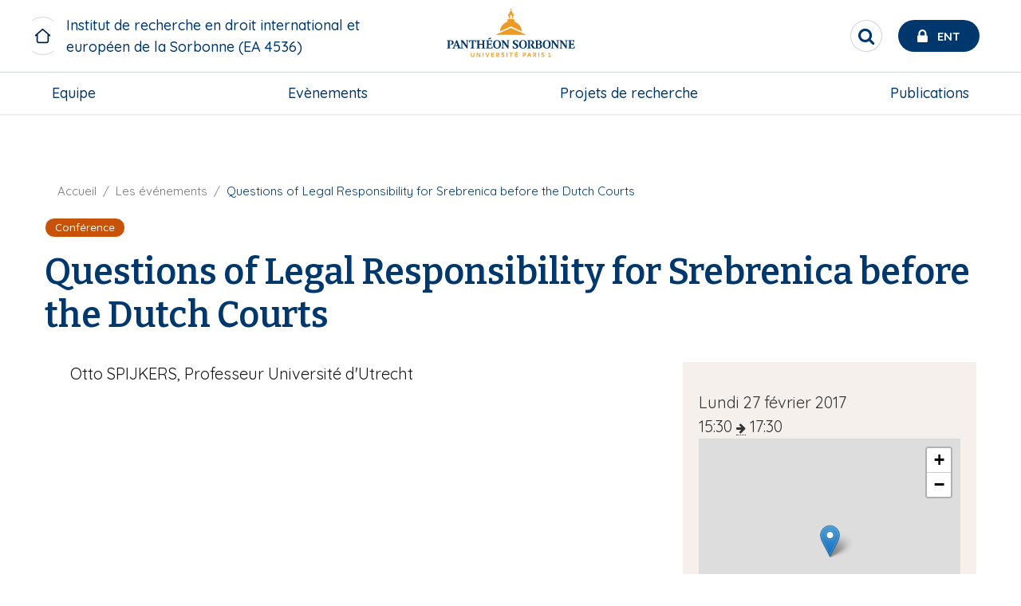

--- FILE ---
content_type: text/html; charset=UTF-8
request_url: https://iredies.pantheonsorbonne.fr/evenements/questions-legal-responsibility-srebrenica-dutch-courts
body_size: 15308
content:

<!DOCTYPE html>
<html  lang="fr" dir="ltr" prefix="og: https://ogp.me/ns#">
<meta charset="utf-8" />
<script>var _paq = _paq || [];(function(){var u=(("https:" == document.location.protocol) ? "https://stats.univ-paris1.fr/" : "http://stats.univ-paris1.fr/");_paq.push(["setSiteId", "50"]);_paq.push(["setTrackerUrl", u+"matomo.php"]);_paq.push(["setDoNotTrack", 1]);if (!window.matomo_search_results_active) {_paq.push(["trackPageView"]);}_paq.push(["setIgnoreClasses", ["no-tracking","colorbox"]]);_paq.push(["enableLinkTracking"]);var d=document,g=d.createElement("script"),s=d.getElementsByTagName("script")[0];g.type="text/javascript";g.defer=true;g.async=true;g.src=u+"matomo.js";s.parentNode.insertBefore(g,s);})();</script>
<link rel="canonical" href="https://iredies.pantheonsorbonne.fr/evenements/questions-legal-responsibility-srebrenica-dutch-courts" />
<meta property="og:site_name" content="IREDIES" />
<meta property="og:type" content="Évènement" />
<meta property="og:url" content="https://iredies.pantheonsorbonne.fr/evenements/questions-legal-responsibility-srebrenica-dutch-courts" />
<meta property="og:title" content="Questions of Legal Responsibility for Srebrenica before the Dutch Courts | IREDIES" />
<meta property="og:image:type" content="&#039;image/jpeg&#039;" />
<meta property="og:image:width" content="1300" />
<meta property="og:image:height" content="1300" />
<meta property="og:image:alt" content="Image d&#039;illustration de Questions of Legal Responsibility for Srebrenica before the Dutch Courts" />
<meta property="place:location:longitude" content="2.3447076" />
<meta property="place:location:latitude" content="48.8469247" />
<meta name="twitter:card" content="summary" />
<meta name="twitter:title" content="Questions of Legal Responsibility for Srebrenica before the Dutch Courts" />
<link rel="stylesheet" href="/sites/default/files/micro_site_asset/css/site-54-aeaad0f5c189a931b1bb44718fa5f33d.css" />
<meta name="Generator" content="Drupal 10 (https://www.drupal.org)" />
<meta name="MobileOptimized" content="width" />
<meta name="HandheldFriendly" content="true" />
<meta name="viewport" content="width=device-width, initial-scale=1.0" />
<link rel="alternate" hreflang="fr" href="https://iredies.pantheonsorbonne.fr/evenements/questions-legal-responsibility-srebrenica-dutch-courts" />

  <link rel="icon" type="image/svg+xml" href="/favicon.svg">
  <meta name="theme-color" content="#fff">
  <meta http-equiv="X-UA-Compatible" content="IE=Edge">

  <title>Questions of Legal Responsibility for Srebrenica before the Dutch Courts | IREDIES</title>
  <link rel="stylesheet" media="all" href="//cdn.jsdelivr.net/npm/@fortawesome/fontawesome-free@6.x/css/all.min.css" />
<link rel="stylesheet" media="all" href="/sites/default/files/css/css_JtJlPG51dyrKlZdvTeVpdrD75-1gdfo0mXIBxU58wQc.css?delta=1&amp;language=fr&amp;theme=p1ps2019&amp;include=[base64]" />
<link rel="stylesheet" media="all" href="https://use.fontawesome.com/releases/v6.7.2/css/all.css" />
<link rel="stylesheet" media="all" href="/sites/default/files/css/css_Yig2OY3dvJUkdBE3JFBrOkU4kMApicPef5e8G4NWspQ.css?delta=3&amp;language=fr&amp;theme=p1ps2019&amp;include=[base64]" />
<link rel="stylesheet" media="all" href="https://unpkg.com/leaflet@1.8.0/dist/leaflet.css" />
<link rel="stylesheet" media="all" href="/sites/default/files/css/css_efcU3cSvAWL0ehnSn7aYVCjpbXEoMHcsYxoNJuAY6tc.css?delta=5&amp;language=fr&amp;theme=p1ps2019&amp;include=[base64]" />
<link rel="stylesheet" media="all" href="/sites/default/files/css/css_Xb9pGRGV19nuZFGAZ_ZXpeMc2ENVx-ikAkAd8hrDlDg.css?delta=6&amp;language=fr&amp;theme=p1ps2019&amp;include=[base64]" />

    <link rel="stylesheet" href="https://cdnjs.cloudflare.com/ajax/libs/font-awesome/4.7.0/css/font-awesome.min.css">
    <script src="https://unpkg.com/leaflet@1.8.0/dist/leaflet.js"></script>


              
      </head>
      <body class="page-node-6380 page-node-type-event site--entity site--type--mini-site site--54 path-node node--type-event page-mini-site">
      <a href="#main-content" class="visually-hidden focusable skip-link">
        Aller au contenu principal
      </a>
      
      <div class="site-content-wrapper">  <div class="dialog-off-canvas-main-canvas" data-off-canvas-main-canvas>
    
    
    <header role="banner" id="navbar" >
          <div id="top-header">
        <div class="grid-x align-justify align-middle top-header-infos">
                    <div class="cell shrink header-left show-for-large">
                          <div class="site-name long">
                <a href="/" class="" title=" Institut de recherche en droit international et européen de la Sorbonne (EA 4536)">
                  <span class="title">Institut de recherche en droit international et européen de la Sorbonne (EA 4536)</span>
                </a>
              </div>
                      </div>
                                <div class="cell shrink header-center">
                <div>
    <div id="block-p1ps2019-branding" class="block block-system block-system-branding-block clearfix">
  
    

    <div class="branding">
      <a class="logo navbar-btn pull-left"  href="https://www.pantheonsorbonne.fr" title="Université Paris 1 Panthéon-Sorbonne" rel="home">
      <?xml version="1.0" encoding="UTF-8"?>
<svg class="logo-p1" data-name="Calque 1" xmlns="http://www.w3.org/2000/svg" viewBox="0 0 2737.65 1244.23">
  <defs>
    <style>
      .cls-1 {
        fill: #ed9b27;
      }

      .cls-1, .cls-2 {
        stroke-width: 0px;
      }

      .cls-2 {
        fill: #00386e;
      }
    </style>
  </defs>
  <g>
    <path class="cls-1" d="M1338.33,289.56l.19,30.94c7.13-2.01,14.73-3.59,22.34-4.54v-37.98c0-9.37,5.98-17.5,15.54-17.5s15.55,8.13,15.55,17.5v37.98c7.6.95,15.16,2.53,22.28,4.54l.19-30.94c0-9.28,4.55-14.06,11.43-14.06,2.1,0,4.11.43,4.11.43v-13.82c-7.98-6.6-32.57-24.68-40.6-72.83h-25.92c-8.08,48.16-32.67,66.24-40.6,72.83v13.82s1.96-.43,4.11-.43c6.84,0,11.39,4.78,11.39,14.06Z"/>
    <circle class="cls-1" cx="1376.38" cy="166.02" r="13.2" transform="translate(1113.21 1527.17) rotate(-85.93)"/>
    <polygon class="cls-1" points="1376.38 483.7 1123.55 598.08 1124.73 603.51 1628.04 603.51 1629.21 598.08 1376.38 483.7"/>
    <path class="cls-1" d="M1563.86,545.41c-2.73-60.16-34.58-112.86-82.06-144.66-14.06-9.38-29.51-16.98-45.91-22.38v-35.25c-15.92-7.94-38.78-13.54-59.49-13.68-20.75.14-43.62,5.74-59.54,13.68v35.25c-12.77,4.16-24.92,9.71-36.34,16.4-52.71,30.89-88.71,86.51-91.58,150.64l187.47-85.7,187.47,85.7Z"/>
  </g>
  <g>
    <path class="cls-1" d="M735.25,953.82c0,12.49-5.67,18.04-15.73,18.04-11.22,0-16.42-6.71-16.42-18.62v-43.03h-14.11v44.88c0,18.86,11.56,29.15,30.07,29.15s30.19-10.76,30.19-30.42v-43.61h-14v43.61Z"/>
    <polygon class="cls-1" points="838.32 962.84 804.07 910.21 788.69 910.21 788.69 982.5 802.11 982.5 802.11 929.99 836.69 982.5 851.73 982.5 851.73 910.21 838.32 910.21 838.32 962.84"/>
    <rect class="cls-1" x="891.75" y="910.21" width="14" height="72.29"/>
    <polygon class="cls-1" points="972.03 968.28 952.25 910.21 937.67 910.21 963.35 982.5 980.47 982.5 1006.39 910.21 991.81 910.21 972.03 968.28"/>
    <polygon class="cls-1" points="1038.19 982.5 1087.47 982.5 1087.47 970.59 1052.07 970.59 1052.07 952.2 1081.1 952.2 1081.1 940.28 1052.07 940.28 1052.07 922.12 1087.47 922.12 1087.47 910.21 1038.19 910.21 1038.19 982.5"/>
    <path class="cls-1" d="M1177.58,932.18c0-13.3-9.72-21.97-28-21.97h-25.33v72.29h14.11v-25.79l10.41-.7,16.08,26.49h16.08l-18.97-29.5c9.83-3.35,15.62-10.53,15.62-20.82ZM1148.77,945.38l-10.53.23v-23.6h9.14c10.06,0,15.73,3.59,15.73,11.11s-5.67,11.8-14.34,12.26Z"/>
    <path class="cls-1" d="M1242.12,939.94c-9.95-2.66-16.43-4.98-16.43-10.88,0-4.98,3.7-8.56,12.14-8.56,6.82,0,14.92,2.42,21.28,6.24l3.47-11.91c-6.94-3.93-15.04-6.36-24.87-6.36-16.08,0-25.91,8.56-25.91,21.4,0,14.23,12.03,18.86,22.44,21.75,10.64,2.89,16.08,5.09,16.08,11.1s-5.55,9.6-13.42,9.6c-8.67,0-16.31-2.89-23.02-6.94l-3.24,12.14c6.82,4.17,16.43,6.71,26.02,6.71,17,0,27.53-9.37,27.53-22.56s-11.22-18.74-22.1-21.74Z"/>
    <rect class="cls-1" x="1300.53" y="910.21" width="14" height="72.29"/>
    <polygon class="cls-1" points="1348.65 922.59 1372.83 922.59 1372.83 982.5 1386.83 982.5 1386.83 922.59 1411 922.59 1411 910.21 1348.65 910.21 1348.65 922.59"/>
    <polygon class="cls-1" points="1485.95 896.01 1471.27 896.01 1464.03 910.21 1444.89 910.21 1444.89 982.5 1494.17 982.5 1494.17 970.59 1458.77 970.59 1458.77 952.2 1487.8 952.2 1487.8 940.28 1458.77 940.28 1458.77 922.13 1494.17 922.13 1494.17 910.21 1473.76 910.21 1485.95 896.01"/>
    <path class="cls-1" d="M1602.66,910.21h-23.36v72.29h14.11v-22.44l8.21-.11c19.43-.11,30.88-8.91,30.88-25.56,0-14.11-9.83-24.18-29.85-24.18ZM1602.2,948.15l-9.03.24v-26.37h8.56c11.11,0,16.66,4.39,16.66,12.84s-5.43,13.07-16.19,13.3Z"/>
    <path class="cls-1" d="M1682.24,910.21l-26.37,72.29h14.23l5.9-17.12h29.15l6.02,17.12h14.22l-26.02-72.29h-17.12ZM1679.7,953.7l10.99-31.34,10.87,31.34h-21.87Z"/>
    <path class="cls-1" d="M1810.64,932.18c0-13.3-9.72-21.97-27.99-21.97h-25.33v72.29h14.11v-25.79l10.41-.7,16.08,26.49h16.08l-18.97-29.5c9.83-3.35,15.62-10.53,15.62-20.82ZM1781.84,945.38l-10.53.23v-23.6h9.14c10.06,0,15.73,3.59,15.73,11.11s-5.67,11.8-14.34,12.26Z"/>
    <rect class="cls-1" x="1847.88" y="910.21" width="14" height="72.29"/>
    <path class="cls-1" d="M1928.85,939.94c-9.95-2.66-16.43-4.98-16.43-10.88,0-4.98,3.7-8.56,12.14-8.56,6.82,0,14.92,2.42,21.28,6.24l3.47-11.91c-6.94-3.93-15.04-6.36-24.87-6.36-16.08,0-25.91,8.56-25.91,21.4,0,14.23,12.03,18.86,22.44,21.75,10.64,2.89,16.08,5.09,16.08,11.1s-5.55,9.6-13.42,9.6c-8.67,0-16.31-2.89-23.02-6.94l-3.24,12.14c6.82,4.17,16.43,6.71,26.02,6.71,17,0,27.53-9.37,27.53-22.56s-11.22-18.74-22.09-21.74Z"/>
    <polygon class="cls-1" points="2046.37 970.59 2046.37 909.51 2015.49 916.92 2015.84 928.6 2033.07 924.43 2033.07 970.59 2014.5 970.59 2014.5 982.5 2063.78 982.5 2063.78 970.59 2046.37 970.59"/>
  </g>
  <g>
    <path class="cls-2" d="M603.01,704.45c11.67.65,16.31,4.78,16.31,14.36l.11,69.65-67.36-92.14h-41.71v1.98l16.72,20.55v91.63c0,13.9-3.89,17.31-12.74,18.63-7.75-1.71-11.72-7.32-15.01-15.53l-45.22-117.25h-16.33l-45.55,112.76c-2.94,8.08-6.41,19.05-23.29,20.49v7.92h50v-7.92c-9.76-.52-17.94-5.08-14.36-14.33l7.81-20.09h48.62s8.56,23.36,8.56,23.36c2.49,7.2-2.42,9.15-13.9,11.06l-.02,7.92h54.7s47.84,0,47.84,0v-7.93c-11.68-1.03-16.72-3.25-16.72-19.08,0,0-.01-53.95,0-80.03l78.53,107.04h14.01l.14-118.68c0-9.58,4.4-13.77,16.74-14.36v-8.14h-47.89v8.14ZM417.25,782.29l20.13-50.9,18.8,50.9h-38.94Z"/>
    <path class="cls-2" d="M1302.88,704.45c11.67.65,16.31,4.77,16.31,14.36l.11,67.37-67.35-89.87h-41.71v1.98l16.72,20.55v91.65c0,15.83-5.05,18.05-16.72,19.08v7.91h47.84s0-7.9,0-7.9c-11.68-1.03-16.72-3.25-16.72-19.08,0,0,0-53.97,0-80.05l78.53,107.04h14.01l.14-118.68c0-9.59,4.39-13.77,16.74-14.36v-8.14h-47.89v8.14Z"/>
    <path class="cls-2" d="M323.38,810.47l-.03-103.25h14.99c15.07,0,24.86,9.1,24.86,29.88,0,27.07-15.54,30.6-29.64,31.14v9.93h1.07c33.97,0,59.1-15.25,59.1-41.73,0-24.21-21.2-40.14-56.69-40.14h-58.87v8.15c12.22,1.24,16.54,4.07,16.54,19.4v86.6c0,15.83-4.05,17.44-16.67,19.09v7.94h62.23l.03-7.94c-12.13-.99-16.92-3.25-16.92-19.09Z"/>
    <path class="cls-2" d="M1471.57,756.26c-16.71-10.22-34.8-17.73-34.8-32.89,0-14.27,10.86-18.31,19.6-18.31,15.71,0,26.26,11.08,33.52,27.83h8.73l-3.86-38.36-3.25-1.21c-3.34,3.21-5.98,4.47-9.56,4.47-7.2,0-13.72-4.25-27.19-4.25-22.96,0-47.58,11.02-47.58,36.88s21.85,35.08,40.85,46.83c13.24,8.19,25.74,16.21,25.74,30.3,0,10.66-8.32,21.69-25.55,21.69-14.78,0-25.81-15.01-33.77-35.75h-8.62l3.69,44.32,3.44,1.37c3.07-2.27,6.35-3.54,10.48-3.54,7.94,0,13.15,4.43,29.19,4.43,22.55,0,50.85-10.1,50.85-40.14,0-23.36-14.02-32.71-31.91-43.65Z"/>
    <path class="cls-2" d="M661.19,696.31s-5.38,37.33-5.38,37.33l9.31-.03,8.6-17.02c3.08-6.07,10.18-9.01,17.82-9.01l11.76-.02-.04,102.93c0,11.66-1.5,18.34-17.75,19.1v7.91h64.09v-7.91c-16.25-.75-17.75-7.43-17.75-19.1l-.04-102.93,11.76.02c7.65,0,14.74,2.94,17.82,9.01l8.6,17.02,9.31.03s-5.38-37.33-5.38-37.33h-112.72Z"/>
    <path class="cls-2" d="M1137.65,694.13c-41.69,0-67.96,27.23-67.99,72.71.03,45.47,26.3,72.71,67.99,72.71s67.96-27.23,67.99-72.71c-.03-45.47-26.3-72.71-67.99-72.71ZM1137.65,829.99c-23.64,0-37.63-24.45-37.64-63.16.01-38.71,14-63.16,37.64-63.16s37.63,24.44,37.65,63.16c-.01,38.71-14,63.16-37.65,63.16Z"/>
    <path class="cls-2" d="M1583.23,694.13c-41.69,0-67.96,27.23-67.99,72.71.03,45.47,26.3,72.71,67.99,72.71s67.96-27.23,67.99-72.71c-.03-45.47-26.3-72.71-67.99-72.71ZM1583.23,829.99c-23.64,0-37.63-24.45-37.65-63.16.01-38.71,14-63.16,37.65-63.16s37.63,24.44,37.64,63.16c-.01,38.71-14,63.16-37.64,63.16Z"/>
    <path class="cls-2" d="M1990.59,694.13c-41.69,0-67.96,27.23-67.99,72.71.03,45.47,26.3,72.71,67.99,72.71s67.96-27.23,67.99-72.71c-.03-45.47-26.3-72.71-67.99-72.71ZM1990.59,829.99c-23.64,0-37.63-24.45-37.64-63.16.01-38.71,14-63.16,37.64-63.16s37.63,24.44,37.65,63.16c-.01,38.71-14,63.16-37.65,63.16Z"/>
    <path class="cls-2" d="M872.56,704.54c12.57.81,16.73,5.74,16.73,14.31l.08,39.32h-59.54l.09-39.32c0-8.57,4.16-13.5,16.72-14.31v-8.23h-62v8.17c9.73,1.18,16.59,4.2,16.59,14.37v95.52c0,9.15-4.21,13.7-13.74,14.83-.83.1-1.68.15-2.76.24v8.05h61.64v-7.88c-1.71-.3-3.27-.55-4.83-.86-8.21-1.67-11.48-5.34-11.63-13.81v-43.52h59.37v43.52c-.14,8.47-3.41,12.14-11.63,13.81-1.55.32-3.12.56-4.82.86v7.88h61.64v-8.05c-1.08-.09-1.92-.14-2.76-.24-9.53-1.14-13.74-5.68-13.74-14.83v-95.52c0-10.16,6.86-13.18,16.59-14.37v-8.17h-62v8.23Z"/>
    <path class="cls-2" d="M1041.73,819.8c-3.22,4.64-8.15,6.86-14.3,6.86h-22.87c-8.42.01-11.47-3.98-11.47-13.9v-41.53h25.72c4.68,0,7.43,3.02,8.6,7.45l2.31,8.74h8.42v-45.74h-8.42l-2.4,9.08c-1.29,4.06-4.15,7.06-8.51,7.34h-25.72v-51.38h27.1c7.28.12,13.08,3.47,17.45,9.15l9.18,13.14h8.33l-4.54-32.72h-102.79v8.01c13.88.6,16.6,7.27,16.6,19.2v86.96c0,14.67-2.41,16.5-16.54,18.99v8.01h108.18l6.84-35.17h-9.27l-11.89,17.48Z"/>
    <polygon class="cls-2" points="1035.88 669.91 1035.91 668.49 1027.72 647.92 1026.25 647.92 983.27 673.62 985.93 680.75 1035.88 669.91"/>
    <path class="cls-2" d="M2155.69,704.45c11.67.65,16.31,4.77,16.31,14.36l.11,69.64-67.35-92.14h-41.71v1.98l16.72,20.59v91.61c0,15.83-5.05,18.05-16.72,19.08v7.92h47.84v-7.91c-11.68-1.03-16.72-3.25-16.72-19.08,0,0,0-53.93,0-80l78.53,107h14.01l.14-118.68c0-9.59,4.39-13.77,16.74-14.36v-8.14h-47.89v8.14Z"/>
    <path class="cls-2" d="M2302.59,704.45c11.67.65,16.31,4.77,16.31,14.36l.11,69.64-67.35-92.14h-41.71v1.98l16.72,20.59v91.61c0,15.83-5.05,18.05-16.72,19.08v7.91h47.84s0-7.9,0-7.9c-11.68-1.03-16.72-3.25-16.72-19.08,0,0,0-53.93,0-80l78.53,107h14.01l.14-118.68c0-9.59,4.39-13.77,16.74-14.36v-8.14h-47.89v8.14Z"/>
    <path class="cls-2" d="M2465.45,802.32l-11.89,17.48c-3.22,4.64-8.15,6.86-14.31,6.86h-22.87c-8.42.01-11.46-3.98-11.46-13.9v-41.48h25.71c4.68,0,7.43,3.03,8.61,7.46l2.31,8.74h8.42v-45.74h-8.42l-2.4,9.08c-1.28,4.06-4.15,7.06-8.51,7.35h-25.71l-.19-51.43h27.1c7.28.12,13.08,3.47,17.45,9.15l9.18,13.14h8.33l-4.54-32.72h-102.79v8.01c13.88.6,16.6,7.27,16.6,19.2,0,0,.18,57.69.18,86.96,0,14.67-2.41,16.5-16.54,18.99v8.01h108.18l6.84-35.17h-9.27Z"/>
    <path class="cls-2" d="M1877.25,763.64c19.97-3.64,27.56-16.32,27.56-29.85,0-29.87-23.83-37.48-59.5-37.48h-55.2v8.25c10.13.99,16.33,3.11,16.33,17.29v88.7c0,12.87-2.51,16.5-13.96,18.48-10.07-.87-12.84-2.83-16.13-8.46l-31.15-49.05c13.73-4.99,28.36-15.87,28.36-36.35,0-24.82-21.14-38.85-56.4-38.85h-60.22v8.15c12.22,1.24,16.54,4.07,16.54,19.4v86.6c0,15.83-4.05,17.44-16.67,19.08v7.94h62.25v-7.94c-12.13-.99-16.91-3.25-16.91-19.08v-103.6s17.21,0,17.21,0c11.35,0,23.69,8.54,23.69,28.52,0,24.16-16,32.24-29.27,32.24-.5,0-.95,0-1.43,0v10.39c2.49.2,4.76,1.45,6.06,3.61l29.71,49.7c2.12,3.66,5.72,6.17,11.01,6.17h30.89s62.81,0,62.81,0c39.7,0,57.52-15.47,57.52-37.49,0-20.86-16.02-32.06-33.09-36.36ZM1835.38,706.75h10.63c17.29,0,28.3,6.63,28.3,26.29,0,16.9-7.4,26.12-29.06,26.12h-9.87v-52.41ZM1850.81,826.69c-9.53,0-15.64-.49-15.64-16.28v-41.48h13.1c21.07,0,31.03,8.84,31.03,29.64,0,19.65-9.54,28.12-28.49,28.12Z"/>
  </g>
</svg>

    </a>
    </div>
</div>


  </div>

            </div>
                                <div class="cell shrink header-right">

                <div>
    <div id="block-p1ps2019-entsearchblock" class="block block-up1-global block-up1-ent-search-block clearfix">
  
    

      
      <nav id="ent-search-wrapper" class="desktop">
      <ul id="ent-search" class="nav">
        <li class="loupe">
          <button role="search" id="search-toggle" class="reset-btn circle" aria-label="Rechercher" title="Rechercher">
            <span class="visually-hidden">Rechercher</span>
            <span class="fa fa-search"></span>
          </button>
        </li>
        <li id="ent">
          <a href="https://ent.univ-paris1.fr" title="ENT Université Paris 1 Panthéon-Sorbonne" target="_blank">
            <span class="fa fa-lock"></span>
            <span class="text show-for-large">Ent</span>
          </a>
        </li>
      </ul>
    </nav>
    

  </div>


  </div>

              <span class="mobile-nav-control hide-for-large icon-menu"></span>

            </div>
                            </div>
                <div class="grid-x bottom-header-infos">
                                <div id="navbar-header" class="navbar-header-region">
                              <div class="navigation-region cell small-12">  <div>
    <nav role="navigation" aria-labelledby="block-micromenublock-2-menu" id="block-micromenublock-2">
            
  <span class="visually-hidden" id="block-micromenublock-2-menu">Micro menu block</span>
  

        
              <ul class="dropdown large-horizontal menu" data-responsive-menu="accordion large-dropdown" data-alignment="left"
      style="display: flex; justify-content: space-between;flex-direction: row;">
              <li>
        <div class="acc-link"><a href="https://iredies.pantheonsorbonne.fr/equipe-iredies" data-drupal-link-system-path="node/1254">Equipe</a></div>
                  <a class="hide-for-large" href="#"></a>
                              <ul class="menu">
              <li>
        <div class="acc-link"><a href="https://iredies.pantheonsorbonne.fr/equipe/enseignantes-chercheuses-et-enseignants-chercheurs" data-drupal-link-system-path="node/45728">Enseignantes-chercheuses et Enseignants-chercheurs</a></div>
              </li>
          <li>
        <div class="acc-link"><a href="https://iredies.pantheonsorbonne.fr/equipe/doctorant">Doctorants</a></div>
              </li>
          <li>
        <div class="acc-link"><a href="https://iredies.pantheonsorbonne.fr/equipe/membres-associes" data-drupal-link-system-path="node/33665">Membres associés</a></div>
              </li>
          <li>
        <div class="acc-link"><a href="https://iredies.pantheonsorbonne.fr/equipe/professeures-professeurs-maitresses-et-maitres-conference-emerites" data-drupal-link-system-path="node/50383">Professeures, Professeurs, Maîtresses et Maîtres de conférence émérites</a></div>
              </li>
          <li>
        <div class="acc-link"><a href="https://iredies.pantheonsorbonne.fr/equipe/equipe-administrative" data-drupal-link-system-path="node/33664">Équipe administrative</a></div>
              </li>
        </ul>
  
              </li>
          <li>
        <div class="acc-link"><a href="https://iredies.pantheonsorbonne.fr/evenements-iredies" data-drupal-link-system-path="node/948">Evènements</a></div>
              </li>
          <li>
        <div class="acc-link"><a href="https://iredies.pantheonsorbonne.fr/projets-recherche-0" data-drupal-link-system-path="node/1357">Projets de recherche</a></div>
                  <a class="hide-for-large" href="#"></a>
                              <ul class="menu">
              <li>
        <div class="acc-link"><a href="https://iredies.pantheonsorbonne.fr/activites-recherche/projets-recherche-passes" data-drupal-link-system-path="node/1350">Projets de recherche passés</a></div>
              </li>
          <li>
        <div class="acc-link"><a href="https://iredies.pantheonsorbonne.fr/activites-recherche/autres-activites-recherche" data-drupal-link-system-path="node/1356">Autres activités de recherche</a></div>
              </li>
          <li>
        <div class="acc-link"><a href="https://iredies.pantheonsorbonne.fr/projets-recherche/sejours-recherche" data-drupal-link-system-path="node/1362">Séjours de recherche</a></div>
              </li>
          <li>
        <div class="acc-link"><a href="https://iredies.pantheonsorbonne.fr/projets-recherche/liens-utiles" data-drupal-link-system-path="node/1318">Liens utiles</a></div>
              </li>
        </ul>
  
              </li>
          <li>
        <div class="acc-link"><a href="https://iredies.pantheonsorbonne.fr/publications-membres-liredies" data-drupal-link-system-path="node/33373">Publications</a></div>
                  <a class="hide-for-large" href="#"></a>
                              <ul class="menu">
              <li>
        <div class="acc-link"><a href="https://iredies.pantheonsorbonne.fr/publications/collections-liredies" data-drupal-link-system-path="node/1195">Collections de l&#039;IREDIES</a></div>
              </li>
          <li>
        <div class="acc-link"><a href="https://iredies.pantheonsorbonne.fr/publications/hors-collection" data-drupal-link-system-path="node/1207">Hors Collection</a></div>
              </li>
          <li>
        <div class="acc-link"><a href="https://iredies.pantheonsorbonne.fr/publications/conference-papers" data-drupal-link-system-path="node/1456">Conference papers HalSHS</a></div>
              </li>
          <li>
        <div class="acc-link"><a href="https://iredies.pantheonsorbonne.fr/publications/la-lettre-de-liredies" data-drupal-link-system-path="node/6073">La Lettre de l&#039;IREDIES</a></div>
              </li>
        </ul>
  
              </li>
        </ul>
  



  </nav>

  </div>
</div>
                          </div>
                  </div>
      </div>
                    <div class="hp-image-container">
                  <div class="grid-x">
            <div class="cell small-12">
              <div class="mask no-hover relative-wrapper">
                <div class="main-overlay-infos">
                  <div class="header-content">
                      <div>
    <div id="block-socialmediablock" class="block block-micro-social-media block-social-media-block clearfix">
  
    

        <div class="mini-site-social-media">
    <ul>
                                        <li>
          <span>
            <a href="https://twitter.com/IREDIES" class="fab fa-twitter" title="Compte Twitter de l&#039;IREDIES" target="_blank"></a>
          </span>
        </li>
                                        <li>
          <span>
            <a href="https://www.linkedin.com/in/iredies-iredies-7549a310a/" class="fab fa-linkedin-square" title="Page Linkedin de l&#039;IREDIES" target="_blank"></a>
          </span>
        </li>
                                        <li>
          <span>
            <a href="https://www.facebook.com/Iredies-105211785029520" class="fab fa-facebook-square" title="Page Facebook de l&#039;IREDIES" target="_blank"></a>
          </span>
        </li>
                                        <li>
          <span>
            <a href="https://hal.archives-ouvertes.fr/IREDIES/" class="icon-rs up1-hal" title="Collection HAL de l&#039;IREDIES" target="_blank"></a>
          </span>
        </li>
          </ul>
  </div>

  </div>

<div class="views-exposed-form views-exposed-form-resultats-de-recherche-page-1 bef-exposed-form block block-views block-views-exposed-filter-blockresultats-de-recherche-page-1 clearfix" data-drupal-selector="views-exposed-form-resultats-de-recherche-page-1" id="block-formulaireexposeresultats-de-recherchepage-1">
  
    

        <div class="grid-container">
      <div class="grid-x grid-margin-x">
        <div class="cell small-12">
          <form action="/resultats-de-recherche" method="get" id="views-exposed-form-resultats-de-recherche-page-1" accept-charset="UTF-8">
            <div class="js-form-item form-item js-form-type-textfield form-item-text js-form-item-text">
      <label for="edit-text">Recherche</label>
        <input data-drupal-selector="edit-text" type="text" id="edit-text" name="text" value="" maxlength="128" class="form-text" />

        </div>
<div data-drupal-selector="edit-actions" class="form-actions js-form-wrapper form-wrapper" id="edit-actions"><input data-drupal-selector="edit-submit-resultats-de-recherche" type="submit" id="edit-submit-resultats-de-recherche" value="OK" class="button js-form-submit form-submit" />
</div>


          </form>
        </div>
      </div>
  </div>

  </div>


  </div>

                  </div>
                </div>
              </div>
            </div>
          </div>
                        </div>
      </header>
  
  
  
      <main role="main" class="main-container" id="page-content">
            <section  class="small-12">
                
                                          <a id="main-content"></a>
                        <div>
    <div data-drupal-messages-fallback class="hidden"></div>
<div id="block-p1ps2019-content" class="block block-system block-system-main-block clearfix">
  
    

      
<article data-history-node-id="6380" class="event full clearfix">
  <div class="img-container section-sep small">
    
  </div>
  <div class="grid-container field-sep">
    <div id="breadcrumbs">
      <div class="block block-system block-system-breadcrumb-block clearfix">
  
    

      <div class="grid-container">
    <div class="grid-x grid-margin-x">
        <div class="cell small-12">
          <nav aria-labelledby="system-breadcrumb">
            <span id="system-breadcrumb" class="visually-hidden">Fil d'Ariane</span>
            <ul class="breadcrumbs">
                          <li>
                                  <a href="/">Accueil</a>
                              </li>
                          <li>
                                  <a href="/evenements">Les événements</a>
                              </li>
                          <li>
                                  Questions of Legal Responsibility for Srebrenica before the Dutch Courts
                              </li>
                      </ul>
          </nav>
        </div>
    </div>
</div>

  </div>


    </div>
    <div class="top-infos">
      <div class="categ-wrapper infos-entry semi-infos-sep">
        <div class="tag categ-style"> Conférence </div>
      </div>
    </div>
    <div class="content grid-x grid-margin-x">
    
    <div class="cell small-12">
      <h1 class="title-sep">
        Questions of Legal Responsibility for Srebrenica before the Dutch Courts
      </h1>
    </div>
    
    <section id="event-content" class="cell small-12 large-8">
      <div class="txt medium field-sep-mobile">
        
  




  <div class="paragraph paragraph--type--bp-simple" id="parag-21355">
    <div class="grid-container">
      <div class="paragraph__column grid-x grid-margin-x">
        <div class="">
          <div class="box-content">
                        <div class="txt medium column-number-1">


            <div class="field field--name-bp-text field--type-text-long field--label-hidden field--item"><p class="text-align-center">Otto SPIJKERS, Professeur Université d'Utrecht</p>
</div>
      </div>
          </div>
        </div>
      </div>
    </div>
  </div>
  

        
      </div>
    </section>
    <aside id="event-sidebar" class="cell small-12 large-4 sidebar-map">
      <div class="box-style no-shadow auto-height semi-field-sep">
        <div class="box-content">
                      <div class="details txt-second">
              <div class="txt medium">
                


  <div class="field field--name-field-event-date field--type-daterange field--label-visually_hidden">
    <div class="field--label visually-hidden">Date de l&#039;évènement</div>
              <div class="field--item"><div>Lundi 27 février 2017</div>
              <div><span>15:30</span>
              <abbr class='fa fa-arrow-right' title='à'></abbr>
              <span>17:30</span></div></div>
          </div>

              </div>
            </div>
                              


  <div class="field field--name-field-address-map field--type-geolocation field--label-visually_hidden">
    <div class="field--label visually-hidden">Adresse géolocalisée</div>
              <div class="field--item"><div  class="geolocation-map-wrapper" id="map-6979c2e03e837" data-map-type="leaflet">
    <div class="geolocation-map-controls">
          </div>

    <div class="geolocation-map-container js-show"></div>

            <div  class="geolocation-location js-hide" id="6979c2e050717" data-lat="48.8469247" data-lng="2.3447076" data-set-marker="true" typeof="Place">
  <span property="geo" typeof="GeoCoordinates">
    <meta property="latitude" content="48.8469247" />
    <meta property="longitude" content="2.3447076" />
  </span>

      <h2 class="location-title" property="name">Questions of Legal Responsibility for Srebrenica before the Dutch Courts</h2>
  
      <div class="location-content"><p><strong>Questions of Legal Responsibility for Srebrenica before the Dutch Courts</strong></p>
<p><em>27/02/2017 - 15:30</em></p>
</p>
</div>
  </div>
    </div>
</div>
          </div>

        </div>
      </div>
      <div class="box-style no-shadow auto-height semi-field-sep">
              </div>
      <div class="box-style no-shadow auto-height">
        <div class="social-and-calendar box-content">
            <div class="field add-link-style-wrapper field-add-to-cal field--name-field-add-to-cal field--type-calendar-download-type field--label-visually_hidden field--item">
    <a href="/sites/default/files/icsfiles/e4d8513afd221cc3a778be6e1743f171_event.ics">Ajouter à mon calendrier</a>
  </div>

          <div class="social-buttons"><div class="social-buttons-title"></div><ul class="links inline social-buttons-links list-inline"><li class="twitter"><a href="https://twitter.com/intent/tweet/?url=https%3A//iredies.pantheonsorbonne.fr/evenements/questions-legal-responsibility-srebrenica-dutch-courts&amp;text=Questions%20of%20Legal%20Responsibility%20for%20Srebrenica%20before%20the%20Dutch%20Courts" data-popup-width="600" data-popup-height="300" data-toggle="tooltip" data-placement="top" title="Twitter"><i class="fa-brands fa-x-twitter"></i><span class="visually-hidden">Twitter</span></a></li><li class="facebook"><a href="https://www.facebook.com/sharer/sharer.php?u=https%3A//iredies.pantheonsorbonne.fr/evenements/questions-legal-responsibility-srebrenica-dutch-courts" data-popup-width="600" data-popup-height="300" data-toggle="tooltip" data-placement="top" title="Facebook"><i class="fa-brands fa-facebook-f"></i><span class="visually-hidden">Facebook</span></a></li><li class="linkedin"><a href="https://www.linkedin.com/shareArticle?mini=true&amp;url=https%3A//iredies.pantheonsorbonne.fr/evenements/questions-legal-responsibility-srebrenica-dutch-courts&amp;title=Questions%20of%20Legal%20Responsibility%20for%20Srebrenica%20before%20the%20Dutch%20Courts" data-popup-width="600" data-popup-height="300" data-toggle="tooltip" data-placement="top" title="Linked in"><i class="fa-brands fa-linkedin-in"></i><span class="visually-hidden">Linked in</span></a></li></ul>
  </div>
        </div>
      </div>
    </aside>
  </div>
  </div>
</article>

  </div>


  </div>

                  
              </section>
    </main>
        <footer class="footer " role="contentinfo">
      <div class="footer-wrapper grid-container">
        <div class="grid-x grid-margin-x align-justify">
                      <div class="cell small-10 medium-3">
              <div class="logo-footer">
                <?xml version="1.0" encoding="UTF-8"?>
<svg class="logo-p1" data-name="Calque 1" xmlns="http://www.w3.org/2000/svg" viewBox="0 0 2737.65 1244.23">
  <defs>
    <style>
      .cls-1 {
        fill: #ed9b27;
      }

      .cls-1, .cls-2 {
        stroke-width: 0px;
      }

      .cls-2 {
        fill: #00386e;
      }
    </style>
  </defs>
  <g>
    <path class="cls-1" d="M1338.33,289.56l.19,30.94c7.13-2.01,14.73-3.59,22.34-4.54v-37.98c0-9.37,5.98-17.5,15.54-17.5s15.55,8.13,15.55,17.5v37.98c7.6.95,15.16,2.53,22.28,4.54l.19-30.94c0-9.28,4.55-14.06,11.43-14.06,2.1,0,4.11.43,4.11.43v-13.82c-7.98-6.6-32.57-24.68-40.6-72.83h-25.92c-8.08,48.16-32.67,66.24-40.6,72.83v13.82s1.96-.43,4.11-.43c6.84,0,11.39,4.78,11.39,14.06Z"/>
    <circle class="cls-1" cx="1376.38" cy="166.02" r="13.2" transform="translate(1113.21 1527.17) rotate(-85.93)"/>
    <polygon class="cls-1" points="1376.38 483.7 1123.55 598.08 1124.73 603.51 1628.04 603.51 1629.21 598.08 1376.38 483.7"/>
    <path class="cls-1" d="M1563.86,545.41c-2.73-60.16-34.58-112.86-82.06-144.66-14.06-9.38-29.51-16.98-45.91-22.38v-35.25c-15.92-7.94-38.78-13.54-59.49-13.68-20.75.14-43.62,5.74-59.54,13.68v35.25c-12.77,4.16-24.92,9.71-36.34,16.4-52.71,30.89-88.71,86.51-91.58,150.64l187.47-85.7,187.47,85.7Z"/>
  </g>
  <g>
    <path class="cls-1" d="M735.25,953.82c0,12.49-5.67,18.04-15.73,18.04-11.22,0-16.42-6.71-16.42-18.62v-43.03h-14.11v44.88c0,18.86,11.56,29.15,30.07,29.15s30.19-10.76,30.19-30.42v-43.61h-14v43.61Z"/>
    <polygon class="cls-1" points="838.32 962.84 804.07 910.21 788.69 910.21 788.69 982.5 802.11 982.5 802.11 929.99 836.69 982.5 851.73 982.5 851.73 910.21 838.32 910.21 838.32 962.84"/>
    <rect class="cls-1" x="891.75" y="910.21" width="14" height="72.29"/>
    <polygon class="cls-1" points="972.03 968.28 952.25 910.21 937.67 910.21 963.35 982.5 980.47 982.5 1006.39 910.21 991.81 910.21 972.03 968.28"/>
    <polygon class="cls-1" points="1038.19 982.5 1087.47 982.5 1087.47 970.59 1052.07 970.59 1052.07 952.2 1081.1 952.2 1081.1 940.28 1052.07 940.28 1052.07 922.12 1087.47 922.12 1087.47 910.21 1038.19 910.21 1038.19 982.5"/>
    <path class="cls-1" d="M1177.58,932.18c0-13.3-9.72-21.97-28-21.97h-25.33v72.29h14.11v-25.79l10.41-.7,16.08,26.49h16.08l-18.97-29.5c9.83-3.35,15.62-10.53,15.62-20.82ZM1148.77,945.38l-10.53.23v-23.6h9.14c10.06,0,15.73,3.59,15.73,11.11s-5.67,11.8-14.34,12.26Z"/>
    <path class="cls-1" d="M1242.12,939.94c-9.95-2.66-16.43-4.98-16.43-10.88,0-4.98,3.7-8.56,12.14-8.56,6.82,0,14.92,2.42,21.28,6.24l3.47-11.91c-6.94-3.93-15.04-6.36-24.87-6.36-16.08,0-25.91,8.56-25.91,21.4,0,14.23,12.03,18.86,22.44,21.75,10.64,2.89,16.08,5.09,16.08,11.1s-5.55,9.6-13.42,9.6c-8.67,0-16.31-2.89-23.02-6.94l-3.24,12.14c6.82,4.17,16.43,6.71,26.02,6.71,17,0,27.53-9.37,27.53-22.56s-11.22-18.74-22.1-21.74Z"/>
    <rect class="cls-1" x="1300.53" y="910.21" width="14" height="72.29"/>
    <polygon class="cls-1" points="1348.65 922.59 1372.83 922.59 1372.83 982.5 1386.83 982.5 1386.83 922.59 1411 922.59 1411 910.21 1348.65 910.21 1348.65 922.59"/>
    <polygon class="cls-1" points="1485.95 896.01 1471.27 896.01 1464.03 910.21 1444.89 910.21 1444.89 982.5 1494.17 982.5 1494.17 970.59 1458.77 970.59 1458.77 952.2 1487.8 952.2 1487.8 940.28 1458.77 940.28 1458.77 922.13 1494.17 922.13 1494.17 910.21 1473.76 910.21 1485.95 896.01"/>
    <path class="cls-1" d="M1602.66,910.21h-23.36v72.29h14.11v-22.44l8.21-.11c19.43-.11,30.88-8.91,30.88-25.56,0-14.11-9.83-24.18-29.85-24.18ZM1602.2,948.15l-9.03.24v-26.37h8.56c11.11,0,16.66,4.39,16.66,12.84s-5.43,13.07-16.19,13.3Z"/>
    <path class="cls-1" d="M1682.24,910.21l-26.37,72.29h14.23l5.9-17.12h29.15l6.02,17.12h14.22l-26.02-72.29h-17.12ZM1679.7,953.7l10.99-31.34,10.87,31.34h-21.87Z"/>
    <path class="cls-1" d="M1810.64,932.18c0-13.3-9.72-21.97-27.99-21.97h-25.33v72.29h14.11v-25.79l10.41-.7,16.08,26.49h16.08l-18.97-29.5c9.83-3.35,15.62-10.53,15.62-20.82ZM1781.84,945.38l-10.53.23v-23.6h9.14c10.06,0,15.73,3.59,15.73,11.11s-5.67,11.8-14.34,12.26Z"/>
    <rect class="cls-1" x="1847.88" y="910.21" width="14" height="72.29"/>
    <path class="cls-1" d="M1928.85,939.94c-9.95-2.66-16.43-4.98-16.43-10.88,0-4.98,3.7-8.56,12.14-8.56,6.82,0,14.92,2.42,21.28,6.24l3.47-11.91c-6.94-3.93-15.04-6.36-24.87-6.36-16.08,0-25.91,8.56-25.91,21.4,0,14.23,12.03,18.86,22.44,21.75,10.64,2.89,16.08,5.09,16.08,11.1s-5.55,9.6-13.42,9.6c-8.67,0-16.31-2.89-23.02-6.94l-3.24,12.14c6.82,4.17,16.43,6.71,26.02,6.71,17,0,27.53-9.37,27.53-22.56s-11.22-18.74-22.09-21.74Z"/>
    <polygon class="cls-1" points="2046.37 970.59 2046.37 909.51 2015.49 916.92 2015.84 928.6 2033.07 924.43 2033.07 970.59 2014.5 970.59 2014.5 982.5 2063.78 982.5 2063.78 970.59 2046.37 970.59"/>
  </g>
  <g>
    <path class="cls-2" d="M603.01,704.45c11.67.65,16.31,4.78,16.31,14.36l.11,69.65-67.36-92.14h-41.71v1.98l16.72,20.55v91.63c0,13.9-3.89,17.31-12.74,18.63-7.75-1.71-11.72-7.32-15.01-15.53l-45.22-117.25h-16.33l-45.55,112.76c-2.94,8.08-6.41,19.05-23.29,20.49v7.92h50v-7.92c-9.76-.52-17.94-5.08-14.36-14.33l7.81-20.09h48.62s8.56,23.36,8.56,23.36c2.49,7.2-2.42,9.15-13.9,11.06l-.02,7.92h54.7s47.84,0,47.84,0v-7.93c-11.68-1.03-16.72-3.25-16.72-19.08,0,0-.01-53.95,0-80.03l78.53,107.04h14.01l.14-118.68c0-9.58,4.4-13.77,16.74-14.36v-8.14h-47.89v8.14ZM417.25,782.29l20.13-50.9,18.8,50.9h-38.94Z"/>
    <path class="cls-2" d="M1302.88,704.45c11.67.65,16.31,4.77,16.31,14.36l.11,67.37-67.35-89.87h-41.71v1.98l16.72,20.55v91.65c0,15.83-5.05,18.05-16.72,19.08v7.91h47.84s0-7.9,0-7.9c-11.68-1.03-16.72-3.25-16.72-19.08,0,0,0-53.97,0-80.05l78.53,107.04h14.01l.14-118.68c0-9.59,4.39-13.77,16.74-14.36v-8.14h-47.89v8.14Z"/>
    <path class="cls-2" d="M323.38,810.47l-.03-103.25h14.99c15.07,0,24.86,9.1,24.86,29.88,0,27.07-15.54,30.6-29.64,31.14v9.93h1.07c33.97,0,59.1-15.25,59.1-41.73,0-24.21-21.2-40.14-56.69-40.14h-58.87v8.15c12.22,1.24,16.54,4.07,16.54,19.4v86.6c0,15.83-4.05,17.44-16.67,19.09v7.94h62.23l.03-7.94c-12.13-.99-16.92-3.25-16.92-19.09Z"/>
    <path class="cls-2" d="M1471.57,756.26c-16.71-10.22-34.8-17.73-34.8-32.89,0-14.27,10.86-18.31,19.6-18.31,15.71,0,26.26,11.08,33.52,27.83h8.73l-3.86-38.36-3.25-1.21c-3.34,3.21-5.98,4.47-9.56,4.47-7.2,0-13.72-4.25-27.19-4.25-22.96,0-47.58,11.02-47.58,36.88s21.85,35.08,40.85,46.83c13.24,8.19,25.74,16.21,25.74,30.3,0,10.66-8.32,21.69-25.55,21.69-14.78,0-25.81-15.01-33.77-35.75h-8.62l3.69,44.32,3.44,1.37c3.07-2.27,6.35-3.54,10.48-3.54,7.94,0,13.15,4.43,29.19,4.43,22.55,0,50.85-10.1,50.85-40.14,0-23.36-14.02-32.71-31.91-43.65Z"/>
    <path class="cls-2" d="M661.19,696.31s-5.38,37.33-5.38,37.33l9.31-.03,8.6-17.02c3.08-6.07,10.18-9.01,17.82-9.01l11.76-.02-.04,102.93c0,11.66-1.5,18.34-17.75,19.1v7.91h64.09v-7.91c-16.25-.75-17.75-7.43-17.75-19.1l-.04-102.93,11.76.02c7.65,0,14.74,2.94,17.82,9.01l8.6,17.02,9.31.03s-5.38-37.33-5.38-37.33h-112.72Z"/>
    <path class="cls-2" d="M1137.65,694.13c-41.69,0-67.96,27.23-67.99,72.71.03,45.47,26.3,72.71,67.99,72.71s67.96-27.23,67.99-72.71c-.03-45.47-26.3-72.71-67.99-72.71ZM1137.65,829.99c-23.64,0-37.63-24.45-37.64-63.16.01-38.71,14-63.16,37.64-63.16s37.63,24.44,37.65,63.16c-.01,38.71-14,63.16-37.65,63.16Z"/>
    <path class="cls-2" d="M1583.23,694.13c-41.69,0-67.96,27.23-67.99,72.71.03,45.47,26.3,72.71,67.99,72.71s67.96-27.23,67.99-72.71c-.03-45.47-26.3-72.71-67.99-72.71ZM1583.23,829.99c-23.64,0-37.63-24.45-37.65-63.16.01-38.71,14-63.16,37.65-63.16s37.63,24.44,37.64,63.16c-.01,38.71-14,63.16-37.64,63.16Z"/>
    <path class="cls-2" d="M1990.59,694.13c-41.69,0-67.96,27.23-67.99,72.71.03,45.47,26.3,72.71,67.99,72.71s67.96-27.23,67.99-72.71c-.03-45.47-26.3-72.71-67.99-72.71ZM1990.59,829.99c-23.64,0-37.63-24.45-37.64-63.16.01-38.71,14-63.16,37.64-63.16s37.63,24.44,37.65,63.16c-.01,38.71-14,63.16-37.65,63.16Z"/>
    <path class="cls-2" d="M872.56,704.54c12.57.81,16.73,5.74,16.73,14.31l.08,39.32h-59.54l.09-39.32c0-8.57,4.16-13.5,16.72-14.31v-8.23h-62v8.17c9.73,1.18,16.59,4.2,16.59,14.37v95.52c0,9.15-4.21,13.7-13.74,14.83-.83.1-1.68.15-2.76.24v8.05h61.64v-7.88c-1.71-.3-3.27-.55-4.83-.86-8.21-1.67-11.48-5.34-11.63-13.81v-43.52h59.37v43.52c-.14,8.47-3.41,12.14-11.63,13.81-1.55.32-3.12.56-4.82.86v7.88h61.64v-8.05c-1.08-.09-1.92-.14-2.76-.24-9.53-1.14-13.74-5.68-13.74-14.83v-95.52c0-10.16,6.86-13.18,16.59-14.37v-8.17h-62v8.23Z"/>
    <path class="cls-2" d="M1041.73,819.8c-3.22,4.64-8.15,6.86-14.3,6.86h-22.87c-8.42.01-11.47-3.98-11.47-13.9v-41.53h25.72c4.68,0,7.43,3.02,8.6,7.45l2.31,8.74h8.42v-45.74h-8.42l-2.4,9.08c-1.29,4.06-4.15,7.06-8.51,7.34h-25.72v-51.38h27.1c7.28.12,13.08,3.47,17.45,9.15l9.18,13.14h8.33l-4.54-32.72h-102.79v8.01c13.88.6,16.6,7.27,16.6,19.2v86.96c0,14.67-2.41,16.5-16.54,18.99v8.01h108.18l6.84-35.17h-9.27l-11.89,17.48Z"/>
    <polygon class="cls-2" points="1035.88 669.91 1035.91 668.49 1027.72 647.92 1026.25 647.92 983.27 673.62 985.93 680.75 1035.88 669.91"/>
    <path class="cls-2" d="M2155.69,704.45c11.67.65,16.31,4.77,16.31,14.36l.11,69.64-67.35-92.14h-41.71v1.98l16.72,20.59v91.61c0,15.83-5.05,18.05-16.72,19.08v7.92h47.84v-7.91c-11.68-1.03-16.72-3.25-16.72-19.08,0,0,0-53.93,0-80l78.53,107h14.01l.14-118.68c0-9.59,4.39-13.77,16.74-14.36v-8.14h-47.89v8.14Z"/>
    <path class="cls-2" d="M2302.59,704.45c11.67.65,16.31,4.77,16.31,14.36l.11,69.64-67.35-92.14h-41.71v1.98l16.72,20.59v91.61c0,15.83-5.05,18.05-16.72,19.08v7.91h47.84s0-7.9,0-7.9c-11.68-1.03-16.72-3.25-16.72-19.08,0,0,0-53.93,0-80l78.53,107h14.01l.14-118.68c0-9.59,4.39-13.77,16.74-14.36v-8.14h-47.89v8.14Z"/>
    <path class="cls-2" d="M2465.45,802.32l-11.89,17.48c-3.22,4.64-8.15,6.86-14.31,6.86h-22.87c-8.42.01-11.46-3.98-11.46-13.9v-41.48h25.71c4.68,0,7.43,3.03,8.61,7.46l2.31,8.74h8.42v-45.74h-8.42l-2.4,9.08c-1.28,4.06-4.15,7.06-8.51,7.35h-25.71l-.19-51.43h27.1c7.28.12,13.08,3.47,17.45,9.15l9.18,13.14h8.33l-4.54-32.72h-102.79v8.01c13.88.6,16.6,7.27,16.6,19.2,0,0,.18,57.69.18,86.96,0,14.67-2.41,16.5-16.54,18.99v8.01h108.18l6.84-35.17h-9.27Z"/>
    <path class="cls-2" d="M1877.25,763.64c19.97-3.64,27.56-16.32,27.56-29.85,0-29.87-23.83-37.48-59.5-37.48h-55.2v8.25c10.13.99,16.33,3.11,16.33,17.29v88.7c0,12.87-2.51,16.5-13.96,18.48-10.07-.87-12.84-2.83-16.13-8.46l-31.15-49.05c13.73-4.99,28.36-15.87,28.36-36.35,0-24.82-21.14-38.85-56.4-38.85h-60.22v8.15c12.22,1.24,16.54,4.07,16.54,19.4v86.6c0,15.83-4.05,17.44-16.67,19.08v7.94h62.25v-7.94c-12.13-.99-16.91-3.25-16.91-19.08v-103.6s17.21,0,17.21,0c11.35,0,23.69,8.54,23.69,28.52,0,24.16-16,32.24-29.27,32.24-.5,0-.95,0-1.43,0v10.39c2.49.2,4.76,1.45,6.06,3.61l29.71,49.7c2.12,3.66,5.72,6.17,11.01,6.17h30.89s62.81,0,62.81,0c39.7,0,57.52-15.47,57.52-37.49,0-20.86-16.02-32.06-33.09-36.36ZM1835.38,706.75h10.63c17.29,0,28.3,6.63,28.3,26.29,0,16.9-7.4,26.12-29.06,26.12h-9.87v-52.41ZM1850.81,826.69c-9.53,0-15.64-.49-15.64-16.28v-41.48h13.1c21.07,0,31.03,8.84,31.03,29.64,0,19.65-9.54,28.12-28.49,28.12Z"/>
  </g>
</svg>

              </div>
                <div>
    
  <section id="block-p1ps2019-reseauxsociaux" class="block block-system block-system-menu-blockreseaux-sociaux clearfix">
    
          <div class="block-title margin-vertical-2">
        <a href="https://www.pantheonsorbonne.fr" title="Université Paris 1 Panthéon-Sorbonne">
                    Université Paris 1 Panthéon-Sorbonne
        </a>
      </div>
        

    
              <ul>
              <li>
        <span><a href="https://www.facebook.com/UnivParis1PantheonSorbonne" target="_blank" class="social-link facebook" title="L&#039;Université Paris 1 Panthéon-Sorbonne sur Facebook">Facebook</a></span>
              </li>
          <li>
        <span><a href="https://bsky.app/profile/sorbonneparis1.bsky.social" target="_blank" class="social-link bluesky" title="L&#039;Université Paris 1 Panthéon-Sorbonne sur Bluesky">Bluesky</a></span>
              </li>
          <li>
        <span><a href="https://www.youtube.com/user/UnivParis1" target="_blank" class="social-link youtube" title="L&#039;Université Paris 1 Panthéon-Sorbonne sur Youtube">Youtube</a></span>
              </li>
          <li>
        <span><a href="https://www.linkedin.com/school/sorbonneparis1" target="_blank" class="social-link linkedin" title="L&#039;Université Paris 1 Panthéon-Sorbonne sur LinkedIn">LinkedIn</a></span>
              </li>
          <li>
        <span><a href="https://www.instagram.com/paris1pantheonsorbonne" target="_blank" class="social-link instagram" title="L&#039;Université Paris 1 Panthéon-Sorbonne sur Instagram">Instagram</a></span>
              </li>
        </ul>
  


  </section>


  </div>

            </div>
                                <div class="cell small-10 medium-6 two-columns-wrapper">
              <div class="two-columns-content">
                <div class="two-columns">
                    <div>
    <nav role="navigation"  aria-labelledby="block-p1ps2019-footer-menu" id="block-p1ps2019-footer">
            
  <h2 class="visually-hidden" id="block-p1ps2019-footer-menu">Menu Pied de page FR</h2>
  

        
              <ul>
              <li>
        <span><a href="https://www.pantheonsorbonne.fr/actualites">Actualités</a></span>
              </li>
          <li>
        <span><a href="https://www.pantheonsorbonne.fr/evenements">Évènements</a></span>
              </li>
          <li>
        <span><a href="https://www.pantheonsorbonne.fr/formation">Formation</a></span>
              </li>
          <li>
        <span><a href="https://recherche.pantheonsorbonne.fr/">Recherche</a></span>
              </li>
          <li>
        <span><a href="http://international.pantheonsorbonne.fr/" target="_blank">International</a></span>
              </li>
          <li>
        <span><a href="https://www.pantheonsorbonne.fr/vie-etudiante">Vie étudiante</a></span>
              </li>
          <li>
        <span><a href="https://www.pantheonsorbonne.fr/inscription">Inscriptions</a></span>
              </li>
          <li>
        <span><a href="https://www.pantheonsorbonne.fr/universite/travailler-luniversite">Recrutement</a></span>
              </li>
          <li>
        <span><a href="https://www.pantheonsorbonne.fr/labels">Les labels</a></span>
              </li>
        </ul>
  


  </nav>

  </div>

                </div>
              </div>
            </div>
                                <div class="cell small-10 medium-3">
                <div>
    <div id="block-footerblock" class="block block-micro-footer block-footer-block clearfix">
  
    

      <!-- Add you custom twig html here -->
<nav role="navigation" aria-label="Liens utiles footer" class="footer">  
  <ul>
                            <li><a href="https://iredies.pantheonsorbonne.fr/mentions-legales">Mentions légales</a></li>                                     <li><a href="https://iredies.pantheonsorbonne.fr/accessibilite-site-liredies">Accessibilité : partiellement conforme</a></li>               </ul>
</nav>

  </div>


  </div>

            </div>
                  </div>
      </div>
    </footer>
  
  </div>
</div>
      
      <script type="application/json" data-drupal-selector="drupal-settings-json">{"path":{"baseUrl":"\/","pathPrefix":"","currentPath":"node\/6380","currentPathIsAdmin":false,"isFront":false,"currentLanguage":"fr"},"pluralDelimiter":"\u0003","suppressDeprecationErrors":true,"ajaxPageState":{"libraries":"[base64]","theme":"p1ps2019","theme_token":null},"ajaxTrustedUrl":{"\/resultats-de-recherche":true},"matomo":{"disableCookies":false,"trackMailto":true},"tacjs":{"dialog":{"privacyUrl":"","bodyPosition":"bottom","hashtag":"#tarteaucitron","cookieName":"tarteaucitron","orientation":"middle","groupServices":false,"showAlertSmall":false,"cookieslist":false,"showIcon":true,"iconSrc":"","iconPosition":"BottomRight","adblocker":false,"DenyAllCta":true,"AcceptAllCta":true,"highPrivacy":true,"handleBrowserDNTRequest":false,"removeCredit":false,"moreInfoLink":true,"useExternalCss":true,"useExternalJs":true,"cookieDomain":"","readmoreLink":"","mandatory":true,"closePopup":false,"customCloserId":""},"services":{"ferank":{"status":false,"languages":[],"readMore":"","readmoreLink":"","needConsent":false},"activecampaign":{"status":false,"languages":[],"readMore":"","readmoreLink":"","needConsent":false},"adform":{"status":false,"languages":[],"readMore":"","readmoreLink":"","needConsent":false},"adsense":{"status":false,"languages":[],"readMore":"","readmoreLink":"","needConsent":false},"adsenseauto":{"status":false,"languages":[],"readMore":"","readmoreLink":"","needConsent":false},"adsensesearch":{"status":false,"languages":[],"readMore":"","readmoreLink":"","needConsent":false},"adsensesearchform":{"status":false,"languages":[],"readMore":"","readmoreLink":"","needConsent":false},"adsensesearchresult":{"status":false,"languages":[],"readMore":"","readmoreLink":"","needConsent":false},"aduptech_ads":{"status":false,"languages":[],"readMore":"","readmoreLink":"","needConsent":false},"aduptech_conversion":{"status":false,"languages":[],"readMore":"","readmoreLink":"","needConsent":false},"aduptech_retargeting":{"status":false,"languages":[],"readMore":"","readmoreLink":"","needConsent":false},"affilae":{"status":false,"languages":[],"readMore":"","readmoreLink":"","needConsent":false},"amazon":{"status":false,"languages":[],"readMore":"","readmoreLink":"","needConsent":false},"antvoice":{"status":false,"languages":[],"readMore":"","readmoreLink":"","needConsent":false},"bingads":{"status":false,"languages":[],"readMore":"","readmoreLink":"","needConsent":false},"clicmanager":{"status":false,"languages":[],"readMore":"","readmoreLink":"","needConsent":false},"criteo":{"status":false,"languages":[],"readMore":"","readmoreLink":"","needConsent":false},"criteoonetag":{"status":false,"languages":[],"readMore":"","readmoreLink":"","needConsent":false},"datingaffiliation":{"status":false,"languages":[],"readMore":"","readmoreLink":"","needConsent":false},"datingaffiliationpopup":{"status":false,"languages":[],"readMore":"","readmoreLink":"","needConsent":false},"doubleclick":{"status":false,"languages":[],"readMore":"","readmoreLink":"","needConsent":false},"equativ":{"status":false,"languages":[],"readMore":"","readmoreLink":"","needConsent":false},"eskimi":{"status":false,"languages":[],"readMore":"","readmoreLink":"","needConsent":false},"ferankpub":{"status":false,"languages":[],"readMore":"","readmoreLink":"","needConsent":false},"googleads":{"status":false,"languages":[],"readMore":"","readmoreLink":"","needConsent":false},"googleadwordsconversion":{"status":false,"languages":[],"readMore":"","readmoreLink":"","needConsent":false},"googleadwordsremarketing":{"status":false,"languages":[],"readMore":"","readmoreLink":"","needConsent":false},"googlepartners":{"status":false,"languages":[],"readMore":"","readmoreLink":"","needConsent":false},"klaviyo":{"status":false,"languages":[],"readMore":"","readmoreLink":"","needConsent":false},"kwanko":{"status":false,"languages":[],"readMore":"","readmoreLink":"","needConsent":false},"leadforensics":{"status":false,"languages":[],"readMore":"","readmoreLink":"","needConsent":false},"linkedininsighttag":{"status":false,"languages":[],"readMore":"","readmoreLink":"","needConsent":false},"outbrain":{"status":false,"languages":[],"readMore":"","readmoreLink":"","needConsent":false},"outbrainamplify":{"status":false,"languages":[],"readMore":"","readmoreLink":"","needConsent":false},"pinterestpixel":{"status":false,"languages":[],"readMore":"","readmoreLink":"","needConsent":false},"prelinker":{"status":false,"languages":[],"readMore":"","readmoreLink":"","needConsent":false},"pubdirecte":{"status":false,"languages":[],"readMore":"","readmoreLink":"","needConsent":false},"shareasale":{"status":false,"languages":[],"readMore":"","readmoreLink":"","needConsent":false},"twenga":{"status":false,"languages":[],"readMore":"","readmoreLink":"","needConsent":false},"twitteruwt":{"status":false,"languages":[],"readMore":"","readmoreLink":"","needConsent":false},"vshop":{"status":false,"languages":[],"readMore":"","readmoreLink":"","needConsent":false},"xandr":{"status":false,"languages":[],"readMore":"","readmoreLink":"","needConsent":false},"xandrconversion":{"status":false,"languages":[],"readMore":"","readmoreLink":"","needConsent":false},"xandrsegment":{"status":false,"languages":[],"readMore":"","readmoreLink":"","needConsent":false},"actistat":{"status":false,"languages":[],"readMore":"","readmoreLink":"","needConsent":false},"adobeanalytics":{"status":false,"languages":[],"readMore":"","readmoreLink":"","needConsent":false},"adobeworkspace":{"status":false,"languages":[],"readMore":"","readmoreLink":"","needConsent":false},"alexa":{"status":false,"languages":[],"readMore":"","readmoreLink":"","needConsent":false},"amplitude":{"status":false,"languages":[],"readMore":"","readmoreLink":"","needConsent":false},"analytics":{"status":false,"languages":[],"readMore":"","readmoreLink":"","needConsent":false},"atinternet":{"status":false,"languages":[],"readMore":"","readmoreLink":"","needConsent":false},"clarity":{"status":false,"languages":[],"readMore":"","readmoreLink":"","needConsent":false},"clicky":{"status":false,"languages":[],"readMore":"","readmoreLink":"","needConsent":false},"compteur":{"status":false,"languages":[],"readMore":"","readmoreLink":"","needConsent":false},"contentsquare":{"status":false,"languages":[],"readMore":"","readmoreLink":"","needConsent":false},"crazyegg":{"status":false,"languages":[],"readMore":"","readmoreLink":"","needConsent":false},"etracker":{"status":false,"languages":[],"readMore":"","readmoreLink":"","needConsent":false},"eulerian":{"status":false,"languages":[],"readMore":"","readmoreLink":"","needConsent":false},"firebase":{"status":false,"languages":[],"readMore":"","readmoreLink":"","needConsent":false},"force24":{"status":false,"languages":[],"readMore":"","readmoreLink":"","needConsent":false},"freshsalescrm":{"status":false,"languages":[],"readMore":"","readmoreLink":"","needConsent":false},"gajs":{"status":false,"languages":[],"readMore":"","readmoreLink":"","needConsent":false},"getplus":{"status":false,"languages":[],"readMore":"","readmoreLink":"","needConsent":false},"getquanty":{"status":false,"languages":[],"readMore":"","readmoreLink":"","needConsent":false},"gtag":{"status":false,"languages":[],"readMore":"","readmoreLink":"","needConsent":false},"hotjar":{"status":false,"languages":[],"readMore":"","readmoreLink":"","needConsent":false},"hubspot":{"status":false,"languages":[],"readMore":"","readmoreLink":"","needConsent":false},"kameleoon":{"status":false,"languages":[],"readMore":"","readmoreLink":"","needConsent":false},"koban":{"status":false,"languages":[],"readMore":"","readmoreLink":"","needConsent":false},"leadinfo":{"status":false,"languages":[],"readMore":"","readmoreLink":"","needConsent":false},"matomo":{"status":false,"languages":[],"readMore":"","readmoreLink":"","needConsent":false},"matomocloud":{"status":false,"languages":[],"readMore":"","readmoreLink":"","needConsent":false},"mautic":{"status":false,"languages":[],"readMore":"","readmoreLink":"","needConsent":false},"metrica":{"status":false,"languages":[],"readMore":"","readmoreLink":"","needConsent":false},"microanalytics":{"status":false,"languages":[],"readMore":"","readmoreLink":"","needConsent":false},"microsoftcampaignanalytics":{"status":false,"languages":[],"readMore":"","readmoreLink":"","needConsent":false},"mixpanel":{"status":false,"languages":[],"readMore":"","readmoreLink":"","needConsent":false},"multiplegtag":{"status":false,"languages":[],"readMore":"","readmoreLink":"","needConsent":false},"openwebanalytics":{"status":false,"languages":[],"readMore":"","readmoreLink":"","needConsent":false},"pardot":{"status":false,"languages":[],"readMore":"","readmoreLink":"","needConsent":false},"pianoanalytics":{"status":false,"languages":[],"readMore":"","readmoreLink":"","needConsent":false},"piwikpro":{"status":false,"languages":[],"readMore":"","readmoreLink":"","needConsent":false},"plausible":{"status":false,"languages":[],"readMore":"","readmoreLink":"","needConsent":false},"plezi":{"status":false,"languages":[],"readMore":"","readmoreLink":"","needConsent":false},"sharpspring":{"status":false,"languages":[],"readMore":"","readmoreLink":"","needConsent":false},"shinystat":{"status":false,"languages":[],"readMore":"","readmoreLink":"","needConsent":false},"simpleanalytics":{"status":false,"languages":[],"readMore":"","readmoreLink":"","needConsent":false},"snapchat":{"status":false,"languages":[],"readMore":"","readmoreLink":"","needConsent":false},"statcounter":{"status":false,"languages":[],"readMore":"","readmoreLink":"","needConsent":false},"tiktok":{"status":false,"languages":[],"readMore":"","readmoreLink":"","needConsent":false},"userpilot":{"status":false,"languages":[],"readMore":"","readmoreLink":"","needConsent":false},"verizondottag":{"status":false,"languages":[],"readMore":"","readmoreLink":"","needConsent":false},"visiblee":{"status":false,"languages":[],"readMore":"","readmoreLink":"","needConsent":false},"visualrevenue":{"status":false,"languages":[],"readMore":"","readmoreLink":"","needConsent":false},"webmecanik":{"status":false,"languages":[],"readMore":"","readmoreLink":"","needConsent":false},"weborama":{"status":false,"languages":[],"readMore":"","readmoreLink":"","needConsent":false},"woopra":{"status":false,"languages":[],"readMore":"","readmoreLink":"","needConsent":false},"wysistat":{"status":false,"languages":[],"readMore":"","readmoreLink":"","needConsent":false},"wysistathightrack":{"status":false,"languages":[],"readMore":"","readmoreLink":"","needConsent":false},"xiti":{"status":false,"languages":[],"readMore":"","readmoreLink":"","needConsent":false},"zohopagesense":{"status":false,"languages":[],"readMore":"","readmoreLink":"","needConsent":false},"abtasty":{"status":false,"languages":[],"readMore":"","readmoreLink":"","needConsent":false},"arcio":{"status":false,"languages":[],"readMore":"","readmoreLink":"","needConsent":false},"genially":{"status":false,"languages":[],"readMore":"","readmoreLink":"","needConsent":false},"geoportail":{"status":false,"languages":[],"readMore":"","readmoreLink":"","needConsent":false},"googlefonts":{"status":false,"languages":[],"readMore":"","readmoreLink":"","needConsent":false},"googlemaps":{"status":false,"languages":[],"readMore":"","readmoreLink":"","needConsent":false},"googlemapssearch":{"status":false,"languages":[],"readMore":"","readmoreLink":"","needConsent":false},"googletagmanager":{"status":false,"languages":[],"readMore":"","readmoreLink":"","needConsent":false},"helloasso":{"status":false,"languages":[],"readMore":"","readmoreLink":"","needConsent":false},"jsapi":{"status":false,"languages":[],"readMore":"","readmoreLink":"","needConsent":false},"m6meteo":{"status":false,"languages":[],"readMore":"","readmoreLink":"","needConsent":false},"marketomunchkin":{"status":false,"languages":[],"readMore":"","readmoreLink":"","needConsent":false},"matomotm":{"status":false,"languages":[],"readMore":"","readmoreLink":"","needConsent":false},"meteofrance":{"status":false,"languages":[],"readMore":"","readmoreLink":"","needConsent":false},"mtcaptcha":{"status":false,"languages":[],"readMore":"","readmoreLink":"","needConsent":false},"multiplegoogletagmanager":{"status":false,"languages":[],"readMore":"","readmoreLink":"","needConsent":false},"myfeelback":{"status":false,"languages":[],"readMore":"","readmoreLink":"","needConsent":false},"onesignal":{"status":false,"languages":[],"readMore":"","readmoreLink":"","needConsent":false},"openstreetmap":{"status":false,"languages":[],"readMore":"","readmoreLink":"","needConsent":false},"pingdom":{"status":false,"languages":[],"readMore":"","readmoreLink":"","needConsent":false},"recaptcha":{"status":false,"languages":[],"readMore":"","readmoreLink":"","needConsent":false},"stonly":{"status":false,"languages":[],"readMore":"","readmoreLink":"","needConsent":false},"tagcommander":{"status":false,"languages":[],"readMore":"","readmoreLink":"","needConsent":false},"timelinejs":{"status":false,"languages":[],"readMore":"","readmoreLink":"","needConsent":false},"twitterwidgetsapi":{"status":false,"languages":[],"readMore":"","readmoreLink":"","needConsent":false},"typekit":{"status":false,"languages":[],"readMore":"","readmoreLink":"","needConsent":false},"disqus":{"status":false,"languages":[],"readMore":"","readmoreLink":"","needConsent":false},"facebookcomment":{"status":false,"languages":[],"readMore":"","readmoreLink":"","needConsent":false},"activecampaignvgo":{"status":false,"languages":[],"readMore":"","readmoreLink":"","needConsent":false},"calendly":{"status":false,"languages":[],"readMore":"","readmoreLink":"","needConsent":false},"collectchat":{"status":false,"languages":[],"readMore":"","readmoreLink":"","needConsent":false},"crisp":{"status":false,"languages":[],"readMore":"","readmoreLink":"","needConsent":false},"faciliti":{"status":false,"languages":[],"readMore":"","readmoreLink":"","needConsent":false},"gagenda":{"status":false,"languages":[],"readMore":"","readmoreLink":"","needConsent":false},"gallica":{"status":false,"languages":[],"readMore":"","readmoreLink":"","needConsent":false},"gdocs":{"status":false,"languages":[],"readMore":"","readmoreLink":"","needConsent":false},"gforms":{"status":false,"languages":[],"readMore":"","readmoreLink":"","needConsent":false},"googlesignin":{"status":false,"languages":[],"readMore":"","readmoreLink":"","needConsent":false},"goptimize":{"status":false,"languages":[],"readMore":"","readmoreLink":"","needConsent":false},"gsheets":{"status":false,"languages":[],"readMore":"","readmoreLink":"","needConsent":false},"gslides":{"status":false,"languages":[],"readMore":"","readmoreLink":"","needConsent":false},"hcaptcha":{"status":false,"languages":[],"readMore":"","readmoreLink":"","needConsent":false},"maps_noapi":{"status":false,"languages":[],"readMore":"","readmoreLink":"","needConsent":false},"posthog":{"status":false,"languages":[],"readMore":"","readmoreLink":"","needConsent":false},"robofabrica":{"status":false,"languages":[],"readMore":"","readmoreLink":"","needConsent":false},"sendinblue":{"status":false,"languages":[],"readMore":"","readmoreLink":"","needConsent":false},"serviceperso":{"status":false,"languages":[],"readMore":"","readmoreLink":"","needConsent":false},"tolkai":{"status":false,"languages":[],"readMore":"","readmoreLink":"","needConsent":false},"trustpilot":{"status":false,"languages":[],"readMore":"","readmoreLink":"","needConsent":false},"ubib":{"status":false,"languages":[],"readMore":"","readmoreLink":"","needConsent":false},"addthis":{"status":false,"languages":[],"readMore":"","readmoreLink":"","needConsent":false},"addtoanyfeed":{"status":false,"languages":[],"readMore":"","readmoreLink":"","needConsent":false},"addtoanyshare":{"status":false,"languages":[],"readMore":"","readmoreLink":"","needConsent":false},"discord":{"status":false,"languages":[],"readMore":"","readmoreLink":"","needConsent":false},"ekomi":{"status":false,"languages":[],"readMore":"","readmoreLink":"","needConsent":false},"facebook":{"status":false,"languages":[],"readMore":"","readmoreLink":"","needConsent":false},"facebookcustomerchat":{"status":false,"languages":[],"readMore":"","readmoreLink":"","needConsent":false},"facebooklikebox":{"status":false,"languages":[],"readMore":"","readmoreLink":"","needConsent":false},"facebookpixel":{"status":false,"languages":[],"readMore":"","readmoreLink":"","needConsent":false},"facebookpost":{"status":false,"languages":[],"readMore":"","readmoreLink":"","needConsent":false},"gplus":{"status":false,"languages":[],"readMore":"","readmoreLink":"","needConsent":false},"gplusbadge":{"status":false,"languages":[],"readMore":"","readmoreLink":"","needConsent":false},"instagram":{"status":false,"languages":[],"readMore":"","readmoreLink":"","needConsent":false},"linkedin":{"status":false,"languages":[],"readMore":"","readmoreLink":"","needConsent":false},"pinterest":{"status":false,"languages":[],"readMore":"","readmoreLink":"","needConsent":false},"shareaholic":{"status":false,"languages":[],"readMore":"","readmoreLink":"","needConsent":false},"sharethis":{"status":false,"languages":[],"readMore":"","readmoreLink":"","needConsent":false},"sharethissticky":{"status":false,"languages":[],"readMore":"","readmoreLink":"","needConsent":false},"twitter":{"status":false,"languages":[],"readMore":"","readmoreLink":"","needConsent":false},"twitterembed":{"status":false,"languages":[],"readMore":"","readmoreLink":"","needConsent":false},"twittertimeline":{"status":false,"languages":[],"readMore":"","readmoreLink":"","needConsent":false},"elfsight":{"status":false,"languages":[],"readMore":"","readmoreLink":"","needConsent":false},"intercomChat":{"status":false,"languages":[],"readMore":"","readmoreLink":"","needConsent":false},"purechat":{"status":false,"languages":[],"readMore":"","readmoreLink":"","needConsent":false},"smartsupp":{"status":false,"languages":[],"readMore":"","readmoreLink":"","needConsent":false},"studizz":{"status":false,"languages":[],"readMore":"","readmoreLink":"","needConsent":false},"tawkto":{"status":false,"languages":[],"readMore":"","readmoreLink":"","needConsent":false},"userlike":{"status":false,"languages":[],"readMore":"","readmoreLink":"","needConsent":false},"uservoice":{"status":false,"languages":[],"readMore":"","readmoreLink":"","needConsent":false},"zopim":{"status":false,"languages":[],"readMore":"","readmoreLink":"","needConsent":false},"acast":{"status":false,"languages":[],"readMore":"","readmoreLink":"","needConsent":false},"archive":{"status":false,"languages":[],"readMore":"","readmoreLink":"","needConsent":false},"artetv":{"status":false,"languages":[],"readMore":"","readmoreLink":"","needConsent":false},"ausha":{"status":false,"languages":[],"readMore":"","readmoreLink":"","needConsent":false},"bandcamp":{"status":false,"languages":[],"readMore":"","readmoreLink":"","needConsent":false},"calameo":{"status":false,"languages":[],"readMore":"","readmoreLink":"","needConsent":false},"canalu":{"status":false,"languages":[],"readMore":"","readmoreLink":"","needConsent":false},"dailymotion":{"status":false,"languages":[],"readMore":"","readmoreLink":"","needConsent":false},"deezer":{"status":false,"languages":[],"readMore":"","readmoreLink":"","needConsent":false},"fculture":{"status":false,"languages":[],"readMore":"","readmoreLink":"","needConsent":false},"issuu":{"status":false,"languages":[],"readMore":"","readmoreLink":"","needConsent":false},"mixcloud":{"status":false,"languages":[],"readMore":"","readmoreLink":"","needConsent":false},"playplay":{"status":false,"languages":[],"readMore":"","readmoreLink":"","needConsent":false},"podcloud":{"status":false,"languages":[],"readMore":"","readmoreLink":"","needConsent":false},"prezi":{"status":false,"languages":[],"readMore":"","readmoreLink":"","needConsent":false},"slideshare":{"status":false,"languages":[],"readMore":"","readmoreLink":"","needConsent":false},"soundcloud":{"status":false,"languages":[],"readMore":"","readmoreLink":"","needConsent":false},"spotify":{"status":false,"languages":[],"readMore":"","readmoreLink":"","needConsent":false},"tiktokvideo":{"status":false,"languages":[],"readMore":"","readmoreLink":"","needConsent":false},"twitch":{"status":false,"languages":[],"readMore":"","readmoreLink":"","needConsent":false},"videas":{"status":false,"languages":[],"readMore":"","readmoreLink":"","needConsent":false},"vimeo":{"status":false,"languages":[],"readMore":"","readmoreLink":"","needConsent":false},"webtvnu":{"status":false,"languages":[],"readMore":"","readmoreLink":"","needConsent":false},"youtube":{"status":false,"languages":[],"readMore":"","readmoreLink":"","needConsent":false},"youtubeapi":{"status":false,"languages":[],"readMore":"","readmoreLink":"","needConsent":false}},"user":[],"texts":null,"expire":null},"data":{"extlink":{"extTarget":true,"extTargetAppendNewWindowDisplay":false,"extTargetAppendNewWindowLabel":"(opens in a new window)","extTargetNoOverride":false,"extNofollow":false,"extTitleNoOverride":false,"extNoreferrer":true,"extFollowNoOverride":false,"extClass":"0","extLabel":"(le lien est externe)","extImgClass":false,"extSubdomains":false,"extExclude":"","extInclude":"","extCssExclude":"","extCssInclude":"","extCssExplicit":"","extAlert":false,"extAlertText":"Ce lien vous dirige vers un site externe. Nous ne sommes pas responsables de son contenu.","extHideIcons":false,"mailtoClass":"0","telClass":"0","mailtoLabel":"(link sends email)","telLabel":"","extUseFontAwesome":false,"extIconPlacement":"before","extPreventOrphan":false,"extFaLinkClasses":"fa fa-external-link","extFaMailtoClasses":"fa fa-envelope-o","extAdditionalLinkClasses":"","extAdditionalMailtoClasses":"","extAdditionalTelClasses":"","extFaTelClasses":"fa fa-phone","allowedDomains":null,"extExcludeNoreferrer":""}},"geolocation":{"maps":{"map-6979c2e03e837":{"map_center":{"fit_bounds":{"map_center_id":"fit_bounds","option_id":"fit_bounds","settings":{"min_zoom":false,"reset_zoom":true},"weight":-101}},"settings":{"leaflet_settings":{"map_features":{"leaflet_control_zoom":{"enabled":true,"weight":0,"settings":{"position":"topright"}},"leaflet_control_attribution":{"enabled":true,"settings":{"position":"bottomright","prefix":"Leaflet"}},"leaflet_marker_popup":{"enabled":true,"weight":0,"settings":{"info_auto_display":true,"max_width":300,"min_width":50,"max_height":0,"auto_pan":true,"keep_in_view":false,"close_button":true,"auto_close":true,"close_on_escape_key":true,"class_name":""}},"leaflet_control_scale":{"weight":0,"settings":{"position":"topright","metric":true,"imperial":true},"enabled":false},"leaflet_tile_layer":{"weight":0,"settings":{"tile_layer_provider":"OpenStreetMap Mapnik","tile_provider_options":{"Thunderforest":{"apikey":""},"MapBox":{"accessToken":""},"HERE":{"app_id":"","app_code":""},"GeoportailFrance":{"apikey":""}}},"enabled":false},"leaflet_custom_tile_layer":{"weight":0,"settings":{"tile_layer_url":"\/\/{s}.tile.osm.org\/{z}\/{x}\/{y}.png","tile_layer_attribution":"\u0026copy; \u003Ca href=\u0022https:\/\/osm.org\/copyright\u0022\u003EOpenStreetMap\u003C\/a\u003E contributors","tile_layer_subdomains":"abc","tile_layer_zoom":18},"enabled":false},"leaflet_max_bounds":{"weight":0,"settings":{"north":null,"south":null,"east":null,"west":null},"enabled":false},"leaflet_marker_zoom_and_animate":{"weight":0,"settings":{"marker_zoom_anchor_id":""},"enabled":false},"geolocation_marker_scroll_to_id":{"weight":0,"settings":{"scroll_target_id":""},"enabled":false},"leaflet_marker_icon":{"weight":0,"settings":{"marker_shadow_path":"","marker_icon_path":"","icon_size":{"width":null,"height":null},"icon_anchor":{"x":null,"y":null},"popup_anchor":{"x":0,"y":0},"shadow_size":{"width":null,"height":null},"shadow_anchor":{"x":null,"y":null}},"enabled":false},"leaflet_marker_clusterer":{"weight":0,"settings":{"cluster_settings":{"show_coverage_on_hover":false,"zoom_to_bounds_on_click":false}},"enabled":false},"leaflet_control_layer":{"weight":0,"settings":{"position":"topright","default_label":"1","tile_layer_providers":{"OpenStreetMap":{"OpenStreetMap Mapnik":{"checkbox":false,"label":""},"OpenStreetMap BlackAndWhite":{"checkbox":false,"label":""},"OpenStreetMap DE":{"checkbox":false,"label":""},"OpenStreetMap CH":{"checkbox":false,"label":""},"OpenStreetMap France":{"checkbox":false,"label":""},"OpenStreetMap HOT":{"checkbox":false,"label":""},"OpenStreetMap BZH":{"checkbox":false,"label":""}},"OpenTopoMap":{"OpenTopoMap":{"checkbox":false,"label":""}},"Thunderforest":{"Thunderforest OpenCycleMap":{"checkbox":false,"label":""},"Thunderforest Transport":{"checkbox":false,"label":""},"Thunderforest TransportDark":{"checkbox":false,"label":""},"Thunderforest SpinalMap":{"checkbox":false,"label":""},"Thunderforest Landscape":{"checkbox":false,"label":""},"Thunderforest Outdoors":{"checkbox":false,"label":""},"Thunderforest Pioneer":{"checkbox":false,"label":""}},"OpenMapSurfer":{"OpenMapSurfer Roads":{"checkbox":false,"label":""},"OpenMapSurfer Grayscale":{"checkbox":false,"label":""}},"Hydda":{"Hydda Full":{"checkbox":false,"label":""},"Hydda Base":{"checkbox":false,"label":""}},"MapBox":{"MapBox":{"checkbox":false,"label":""}},"Stamen":{"Stamen Toner":{"checkbox":false,"label":""},"Stamen TonerBackground":{"checkbox":false,"label":""},"Stamen TonerLite":{"checkbox":false,"label":""},"Stamen Watercolor":{"checkbox":false,"label":""},"Stamen Terrain":{"checkbox":false,"label":""},"Stamen TerrainBackground":{"checkbox":false,"label":""},"Stamen TopOSMRelief":{"checkbox":false,"label":""}},"Esri":{"Esri WorldStreetMap":{"checkbox":false,"label":""},"Esri DeLorme":{"checkbox":false,"label":""},"Esri WorldTopoMap":{"checkbox":false,"label":""},"Esri WorldImagery":{"checkbox":false,"label":""},"Esri WorldTerrain":{"checkbox":false,"label":""},"Esri WorldShadedRelief":{"checkbox":false,"label":""},"Esri WorldPhysical":{"checkbox":false,"label":""},"Esri OceanBasemap":{"checkbox":false,"label":""},"Esri NatGeoWorldMap":{"checkbox":false,"label":""},"Esri WorldGrayCanvas":{"checkbox":false,"label":""}},"HERE":{"HERE normalDay":{"checkbox":false,"label":""},"HERE normalDayCustom":{"checkbox":false,"label":""},"HERE normalDayGrey":{"checkbox":false,"label":""},"HERE normalDayMobile":{"checkbox":false,"label":""},"HERE normalDayGreyMobile":{"checkbox":false,"label":""},"HERE normalDayTransit":{"checkbox":false,"label":""},"HERE normalDayTransitMobile":{"checkbox":false,"label":""},"HERE normalNight":{"checkbox":false,"label":""},"HERE normalNightMobile":{"checkbox":false,"label":""},"HERE normalNightGrey":{"checkbox":false,"label":""},"HERE normalNightGreyMobile":{"checkbox":false,"label":""},"HERE normalNightTransit":{"checkbox":false,"label":""},"HERE normalNightTransitMobile":{"checkbox":false,"label":""},"HERE redcuedDay":{"checkbox":false,"label":""},"HERE redcuedNight":{"checkbox":false,"label":""},"HERE basicMap":{"checkbox":false,"label":""},"HERE mapLabels":{"checkbox":false,"label":""},"HERE trafficFlow":{"checkbox":false,"label":""},"HERE carnavDayGrey":{"checkbox":false,"label":""},"HERE hybridDayMobile":{"checkbox":false,"label":""},"HERE hybridDayTransit":{"checkbox":false,"label":""},"HERE hybridDayGrey":{"checkbox":false,"label":""},"HERE pedestrianDay":{"checkbox":false,"label":""},"HERE pedestrianNight":{"checkbox":false,"label":""},"HERE satelliteDay":{"checkbox":false,"label":""},"HERE terrainDay":{"checkbox":false,"label":""},"HERE terrainDayMobile":{"checkbox":false,"label":""}},"FreeMapSK":{"FreeMapSK":{"checkbox":false,"label":""}},"MtbMap":{"MtbMap":{"checkbox":false,"label":""}},"CartoDB":{"CartoDB Positron":{"checkbox":false,"label":""},"CartoDB PositronNoLabels":{"checkbox":false,"label":""},"CartoDB PositronOnlyLabels":{"checkbox":false,"label":""},"CartoDB DarkMatter":{"checkbox":false,"label":""},"CartoDB DarkMatterNoLabels":{"checkbox":false,"label":""},"CartoDB DarkMatterOnlyLabels":{"checkbox":false,"label":""},"CartoDB Voyager":{"checkbox":false,"label":""},"CartoDB VoyagerNoLabels":{"checkbox":false,"label":""},"CartoDB VoyagerOnlyLabels":{"checkbox":false,"label":""},"CartoDB VoyagerLabelsUnder":{"checkbox":false,"label":""}},"HikeBike":{"HikeBike":{"checkbox":false,"label":""},"HikeBike HillShading":{"checkbox":false,"label":""}},"BasemapAT":{"BasemapAT basemap":{"checkbox":false,"label":""},"BasemapAT grau":{"checkbox":false,"label":""},"BasemapAT overlay":{"checkbox":false,"label":""},"BasemapAT highdpi":{"checkbox":false,"label":""},"BasemapAT orthofoto":{"checkbox":false,"label":""}},"NLS":{"NLS":{"checkbox":false,"label":""}},"Wikimedia":{"Wikimedia":{"checkbox":false,"label":""}},"GeoportailFrance":{"GeoportailFrance parcels":{"checkbox":false,"label":""},"GeoportailFrance ignMaps":{"checkbox":false,"label":""},"GeoportailFrance maps":{"checkbox":false,"label":""},"GeoportailFrance orthos":{"checkbox":false,"label":""}}},"tile_providers_options":{"Thunderforest":{"apikey":""},"MapBox":{"accessToken":""},"HERE":{"app_id":"","app_code":""},"GeoportailFrance":{"apikey":""}}},"enabled":false},"leaflet_control_recenter":{"weight":0,"settings":{"position":"topright"},"enabled":false},"leaflet_control_locate":{"weight":0,"settings":{"position":"topright"},"enabled":false},"leaflet_control_geocoder":{"weight":0,"settings":{"position":"topright","geocoder":"photon","settings":{"label":"Adresse","description":"Saisir l\u0027adresse \u00e0 localiser.","location_priority":{"lat":null,"lng":null}}},"enabled":false},"leaflet_control_fullscreen":{"weight":0,"settings":{"position":"topright"},"enabled":false},"leaflet_gesture_handling":{"weight":0,"enabled":false},"leaflet_disable_user_interaction":{"weight":0,"enabled":false},"leaflet_client_location_indicator":{"weight":0,"enabled":false},"leaflet_wms":{"weight":0,"settings":{"url":"","version":"1.1.1","layers":"","styles":"","srs":"","format":"image\/jpeg","transparent":false,"identify":false},"enabled":false}},"zoom":17,"height":"400px","width":"100%","crs":"EPSG3857","preferCanvas":false,"zoomSnap":1,"zoomDelta":1,"trackResize":true,"boxZoom":true,"doubleClickZoom":true,"dragging":true,"zoomAnimation":true,"zoomAnimationThreshold":4,"fadeAnimation":true,"markerZoomAnimation":true,"inertia":false,"inertiaDeceleration":3000,"easeLinearity":0.2,"worldCopyJump":false,"maxBoundsViscosity":0,"keyboard":true,"keyboardPanDelta":80,"scrollWheelZoom":true,"wheelDebounceTime":40,"wheelPxPerZoomLevel":60,"tap":true,"tapTolerance":15,"touchZoom":true,"bounceAtZoomLimits":true}},"leaflet_control_zoom":{"enable":true,"position":"topright"},"leaflet_control_attribution":{"enable":true,"position":"bottomright","prefix":"Leaflet"},"leaflet_marker_popup":{"enable":true,"infoAutoDisplay":true,"maxWidth":300,"minWidth":50,"maxHeight":0,"autoPan":true,"keepInView":false,"closeButton":true,"autoClose":true,"closeOnEscapeKey":true,"className":""}}}},"language":"fr","user":{"uid":0,"permissionsHash":"41c6f972691033668e13825eebb4ebe54f0bb521bc904698d6547e99a2b16254"}}</script>
<script src="/sites/default/files/js/js_U-b_UjDab17pL851lkFFwy9uG4Gqk3W2BcBZRYUEyBo.js?scope=footer&amp;delta=0&amp;language=fr&amp;theme=p1ps2019&amp;include=[base64]"></script>

    </body>
</html>
